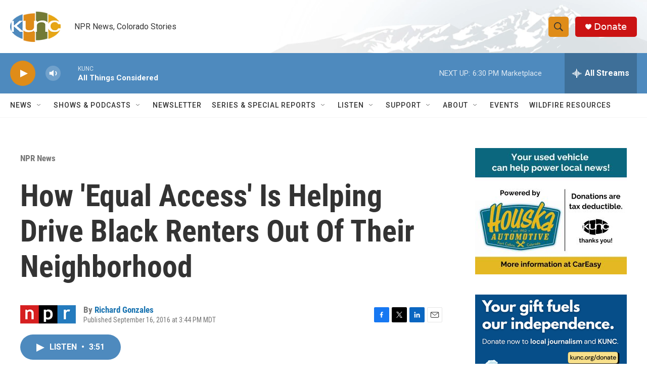

--- FILE ---
content_type: text/html; charset=utf-8
request_url: https://www.google.com/recaptcha/api2/aframe
body_size: 266
content:
<!DOCTYPE HTML><html><head><meta http-equiv="content-type" content="text/html; charset=UTF-8"></head><body><script nonce="YJXu1y1TFKSc17Auia0bCw">/** Anti-fraud and anti-abuse applications only. See google.com/recaptcha */ try{var clients={'sodar':'https://pagead2.googlesyndication.com/pagead/sodar?'};window.addEventListener("message",function(a){try{if(a.source===window.parent){var b=JSON.parse(a.data);var c=clients[b['id']];if(c){var d=document.createElement('img');d.src=c+b['params']+'&rc='+(localStorage.getItem("rc::a")?sessionStorage.getItem("rc::b"):"");window.document.body.appendChild(d);sessionStorage.setItem("rc::e",parseInt(sessionStorage.getItem("rc::e")||0)+1);localStorage.setItem("rc::h",'1768949918330');}}}catch(b){}});window.parent.postMessage("_grecaptcha_ready", "*");}catch(b){}</script></body></html>